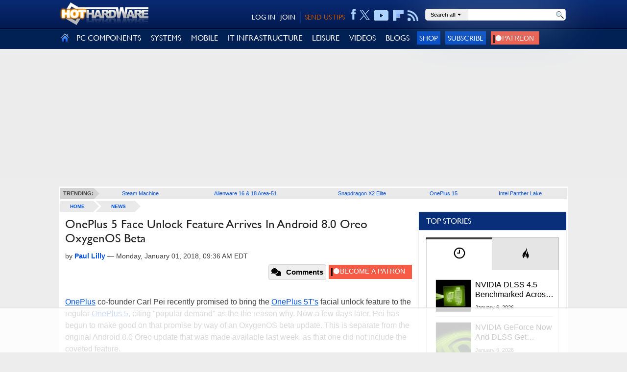

--- FILE ---
content_type: text/html
request_url: https://api.intentiq.com/profiles_engine/ProfilesEngineServlet?at=39&mi=10&dpi=936734067&pt=17&dpn=1&iiqidtype=2&iiqpcid=094cd65b-8c11-473b-9d27-62dc3a80d90b&iiqpciddate=1768466069222&pcid=3e626520-de57-4b2c-9e93-38417597dee5&idtype=3&gdpr=0&japs=false&jaesc=0&jafc=0&jaensc=0&jsver=0.33&testGroup=A&source=pbjs&ABTestingConfigurationSource=group&abtg=A&vrref=https%3A%2F%2Fhothardware.com
body_size: 52
content:
{"abPercentage":97,"adt":1,"ct":2,"isOptedOut":false,"data":{"eids":[]},"dbsaved":"false","ls":true,"cttl":86400000,"abTestUuid":"g_b0e9323e-9831-4a5a-8281-2b728dcb6815","tc":9,"sid":28247016}

--- FILE ---
content_type: text/html; charset=utf-8
request_url: https://www.google.com/recaptcha/api2/aframe
body_size: 150
content:
<!DOCTYPE HTML><html><head><meta http-equiv="content-type" content="text/html; charset=UTF-8"></head><body><script nonce="5CS9wq8iu2H5WeUx2dwHbw">/** Anti-fraud and anti-abuse applications only. See google.com/recaptcha */ try{var clients={'sodar':'https://pagead2.googlesyndication.com/pagead/sodar?'};window.addEventListener("message",function(a){try{if(a.source===window.parent){var b=JSON.parse(a.data);var c=clients[b['id']];if(c){var d=document.createElement('img');d.src=c+b['params']+'&rc='+(localStorage.getItem("rc::a")?sessionStorage.getItem("rc::b"):"");window.document.body.appendChild(d);sessionStorage.setItem("rc::e",parseInt(sessionStorage.getItem("rc::e")||0)+1);localStorage.setItem("rc::h",'1768466074101');}}}catch(b){}});window.parent.postMessage("_grecaptcha_ready", "*");}catch(b){}</script></body></html>

--- FILE ---
content_type: text/plain
request_url: https://rtb.openx.net/openrtbb/prebidjs
body_size: -83
content:
{"id":"f9ba2848-769a-4b33-88e8-05fcbb2947c3","nbr":0}

--- FILE ---
content_type: text/plain
request_url: https://rtb.openx.net/openrtbb/prebidjs
body_size: -222
content:
{"id":"5ce0caf8-a4f3-4d79-9b2e-dfad946ac53b","nbr":0}

--- FILE ---
content_type: text/plain
request_url: https://rtb.openx.net/openrtbb/prebidjs
body_size: -222
content:
{"id":"e6a7bc56-dba3-4f2a-b135-4d03729e0789","nbr":0}

--- FILE ---
content_type: application/javascript
request_url: https://hothardware.com/scripts/production/lazysizes.min.js
body_size: 2804
content:
!function(e,t){var n=function(e,t,n){"use strict";var i,a;if(function(){var t,n={lazyClass:"lazyload",loadedClass:"lazyloaded",loadingClass:"lazyloading",preloadClass:"lazypreload",errorClass:"lazyerror",autosizesClass:"lazyautosizes",srcAttr:"data-src",srcsetAttr:"data-srcset",sizesAttr:"data-sizes",minSize:40,customMedia:{},init:!0,expFactor:1.5,hFac:.8,loadMode:2,loadHidden:!0,ricTimeout:0,throttleDelay:125};for(t in a=e.lazySizesConfig||e.lazysizesConfig||{},n)t in a||(a[t]=n[t])}(),!t||!t.getElementsByClassName)return{init:function(){},cfg:a,noSupport:!0};var r=t.documentElement,s=e.HTMLPictureElement,o=e.addEventListener.bind(e),l=e.setTimeout,c=e.requestAnimationFrame||l,d=e.requestIdleCallback,u=/^picture$/i,f=["load","error","lazyincluded","_lazyloaded"],g={},m=Array.prototype.forEach,v=function(e,t){return g[t]||(g[t]=new RegExp("(\\s|^)"+t+"(\\s|$)")),g[t].test(e.getAttribute("class")||"")&&g[t]},y=function(e,t){v(e,t)||e.setAttribute("class",(e.getAttribute("class")||"").trim()+" "+t)},h=function(e,t){var n;(n=v(e,t))&&e.setAttribute("class",(e.getAttribute("class")||"").replace(n," "))},z=function(e,t,n){var i=n?"addEventListener":"removeEventListener";n&&z(e,t),f.forEach((function(n){e[i](n,t)}))},p=function(e,n,a,r,s){var o=t.createEvent("Event");return a||(a={}),a.instance=i,o.initEvent(n,!r,!s),o.detail=a,e.dispatchEvent(o),o},b=function(t,n){var i;!s&&(i=e.picturefill||a.pf)?(n&&n.src&&!t.getAttribute("srcset")&&t.setAttribute("srcset",n.src),i({reevaluate:!0,elements:[t]})):n&&n.src&&(t.src=n.src)},A=function(e,t){return(getComputedStyle(e,null)||{})[t]},C=function(e,t,n){for(n=n||e.offsetWidth;n<a.minSize&&t&&!e._lazysizesWidth;)n=t.offsetWidth,t=t.parentNode;return n},E=(ge=[],me=[],ve=ge,ye=function(){var e=ve;for(ve=ge.length?me:ge,ue=!0,fe=!1;e.length;)e.shift()();ue=!1},he=function(e,n){ue&&!n?e.apply(this,arguments):(ve.push(e),fe||(fe=!0,(t.hidden?l:c)(ye)))},he._lsFlush=ye,he),_=function(e,t){return t?function(){E(e)}:function(){var t=this,n=arguments;E((function(){e.apply(t,n)}))}},w=function(e){var t,i,a=function(){t=null,e()},r=function(){var e=n.now()-i;e<99?l(r,99-e):(d||a)(a)};return function(){i=n.now(),t||(t=l(r,99))}},N=(j=/^img$/i,G=/^iframe$/i,J="onscroll"in e&&!/(gle|ing)bot/.test(navigator.userAgent),K=0,Q=0,V=-1,X=function(e){Q--,(!e||Q<0||!e.target)&&(Q=0)},Y=function(e){return null==U&&(U="hidden"==A(t.body,"visibility")),U||!("hidden"==A(e.parentNode,"visibility")&&"hidden"==A(e,"visibility"))},Z=function(e,n){var i,a=e,s=Y(e);for(P-=n,I+=n,$-=n,q+=n;s&&(a=a.offsetParent)&&a!=t.body&&a!=r;)(s=(A(a,"opacity")||1)>0)&&"visible"!=A(a,"overflow")&&(i=a.getBoundingClientRect(),s=q>i.left&&$<i.right&&I>i.top-1&&P<i.bottom+1);return s},ee=function(){var e,n,s,o,l,c,d,u,f,g,m,v,y=i.elements;if((D=a.loadMode)&&Q<8&&(e=y.length)){for(n=0,V++;n<e;n++)if(y[n]&&!y[n]._lazyRace)if(!J||i.prematureUnveil&&i.prematureUnveil(y[n]))oe(y[n]);else if((u=y[n].getAttribute("data-expand"))&&(c=1*u)||(c=K),g||(g=!a.expand||a.expand<1?r.clientHeight>500&&r.clientWidth>500?500:370:a.expand,i._defEx=g,m=g*a.expFactor,v=a.hFac,U=null,K<m&&Q<1&&V>2&&D>2&&!t.hidden?(K=m,V=0):K=D>1&&V>1&&Q<6?g:0),f!==c&&(H=innerWidth+c*v,O=innerHeight+c,d=-1*c,f=c),s=y[n].getBoundingClientRect(),(I=s.bottom)>=d&&(P=s.top)<=O&&(q=s.right)>=d*v&&($=s.left)<=H&&(I||q||$||P)&&(a.loadHidden||Y(y[n]))&&(F&&Q<3&&!u&&(D<3||V<4)||Z(y[n],c))){if(oe(y[n]),l=!0,Q>9)break}else!l&&F&&!o&&Q<4&&V<4&&D>2&&(T[0]||a.preloadAfterLoad)&&(T[0]||!u&&(I||q||$||P||"auto"!=y[n].getAttribute(a.sizesAttr)))&&(o=T[0]||y[n]);o&&!l&&oe(o)}},te=function(e){var t,i=0,r=a.throttleDelay,s=a.ricTimeout,o=function(){t=!1,i=n.now(),e()},c=d&&s>49?function(){d(o,{timeout:s}),s!==a.ricTimeout&&(s=a.ricTimeout)}:_((function(){l(o)}),!0);return function(e){var a;(e=!0===e)&&(s=33),t||(t=!0,(a=r-(n.now()-i))<0&&(a=0),e||a<9?c():l(c,a))}}(ee),ne=function(e){var t=e.target;t._lazyCache?delete t._lazyCache:(X(e),y(t,a.loadedClass),h(t,a.loadingClass),z(t,ae),p(t,"lazyloaded"))},ie=_(ne),ae=function(e){ie({target:e.target})},re=function(e){var t,n=e.getAttribute(a.srcsetAttr);(t=a.customMedia[e.getAttribute("data-media")||e.getAttribute("media")])&&e.setAttribute("media",t),n&&e.setAttribute("srcset",n)},se=_((function(e,t,n,i,r){var s,o,c,d,f,g;(f=p(e,"lazybeforeunveil",t)).defaultPrevented||(i&&(n?y(e,a.autosizesClass):e.setAttribute("sizes",i)),o=e.getAttribute(a.srcsetAttr),s=e.getAttribute(a.srcAttr),r&&(d=(c=e.parentNode)&&u.test(c.nodeName||"")),g=t.firesLoad||"src"in e&&(o||s||d),f={target:e},y(e,a.loadingClass),g&&(clearTimeout(R),R=l(X,2500),z(e,ae,!0)),d&&m.call(c.getElementsByTagName("source"),re),o?e.setAttribute("srcset",o):s&&!d&&(G.test(e.nodeName)?function(e,t){try{e.contentWindow.location.replace(t)}catch(n){e.src=t}}(e,s):e.src=s),r&&(o||d)&&b(e,{src:s})),e._lazyRace&&delete e._lazyRace,h(e,a.lazyClass),E((function(){var t=e.complete&&e.naturalWidth>1;g&&!t||(t&&y(e,"ls-is-cached"),ne(f),e._lazyCache=!0,l((function(){"_lazyCache"in e&&delete e._lazyCache}),9)),"lazy"==e.loading&&Q--}),!0)})),oe=function(e){if(!e._lazyRace){var t,n=j.test(e.nodeName),i=n&&(e.getAttribute(a.sizesAttr)||e.getAttribute("sizes")),r="auto"==i;(!r&&F||!n||!e.getAttribute("src")&&!e.srcset||e.complete||v(e,a.errorClass)||!v(e,a.lazyClass))&&(t=p(e,"lazyunveilread").detail,r&&M.updateElem(e,!0,e.offsetWidth),e._lazyRace=!0,Q++,se(e,t,r,i,n))}},le=w((function(){a.loadMode=3,te()})),ce=function(){3==a.loadMode&&(a.loadMode=2),le()},de=function(){F||(n.now()-k<999?l(de,999):(F=!0,a.loadMode=3,te(),o("scroll",ce,!0)))},{_:function(){k=n.now(),i.elements=t.getElementsByClassName(a.lazyClass),T=t.getElementsByClassName(a.lazyClass+" "+a.preloadClass),o("scroll",te,!0),o("resize",te,!0),o("pageshow",(function(e){if(e.persisted){var n=t.querySelectorAll("."+a.loadingClass);n.length&&n.forEach&&c((function(){n.forEach((function(e){e.complete&&oe(e)}))}))}})),e.MutationObserver?new MutationObserver(te).observe(r,{childList:!0,subtree:!0,attributes:!0}):(r.addEventListener("DOMNodeInserted",te,!0),r.addEventListener("DOMAttrModified",te,!0),setInterval(te,999)),o("hashchange",te,!0),["focus","mouseover","click","load","transitionend","animationend"].forEach((function(e){t.addEventListener(e,te,!0)})),/d$|^c/.test(t.readyState)?de():(o("load",de),t.addEventListener("DOMContentLoaded",te),l(de,2e4)),i.elements.length?(ee(),E._lsFlush()):te()},checkElems:te,unveil:oe,_aLSL:ce}),M=(S=_((function(e,t,n,i){var a,r,s;if(e._lazysizesWidth=i,i+="px",e.setAttribute("sizes",i),u.test(t.nodeName||""))for(r=0,s=(a=t.getElementsByTagName("source")).length;r<s;r++)a[r].setAttribute("sizes",i);n.detail.dataAttr||b(e,n.detail)})),W=function(e,t,n){var i,a=e.parentNode;a&&(n=C(e,a,n),(i=p(e,"lazybeforesizes",{width:n,dataAttr:!!t})).defaultPrevented||(n=i.detail.width)&&n!==e._lazysizesWidth&&S(e,a,i,n))},B=w((function(){var e,t=x.length;if(t)for(e=0;e<t;e++)W(x[e])})),{_:function(){x=t.getElementsByClassName(a.autosizesClass),o("resize",B)},checkElems:B,updateElem:W}),L=function(){var e=t.querySelectorAll("img[data-src]");if(e.length)for(var n=0;n<e.length;n++)y(e[n],a.lazyClass);!L.i&&t.getElementsByClassName&&(L.i=!0,M._(),N._())};var x,S,W,B;var T,F,R,D,k,H,O,P,$,q,I,U,j,G,J,K,Q,V,X,Y,Z,ee,te,ne,ie,ae,re,se,oe,le,ce,de;var ue,fe,ge,me,ve,ye,he;return l((function(){a.init&&L()})),i={cfg:a,autoSizer:M,loader:N,init:L,uP:b,aC:y,rC:h,hC:v,fire:p,gW:C,rAF:E}}(e,e.document,Date);e.lazySizes=n,"object"==typeof module&&module.exports&&(module.exports=n)}("undefined"!=typeof window?window:{});

--- FILE ---
content_type: text/plain
request_url: https://rtb.openx.net/openrtbb/prebidjs
body_size: -222
content:
{"id":"985c1de2-e8fd-478f-b65f-2071df66cbe3","nbr":0}

--- FILE ---
content_type: text/plain
request_url: https://rtb.openx.net/openrtbb/prebidjs
body_size: -222
content:
{"id":"433786ac-132d-488c-ac4a-c99f3f67867e","nbr":0}

--- FILE ---
content_type: text/plain
request_url: https://rtb.openx.net/openrtbb/prebidjs
body_size: -223
content:
{"id":"c97c752d-95c1-441c-b33d-ff8215e66d67","nbr":0}

--- FILE ---
content_type: text/plain; charset=UTF-8
request_url: https://at.teads.tv/fpc?analytics_tag_id=PUB_17002&tfpvi=&gdpr_consent=&gdpr_status=22&gdpr_reason=220&ccpa_consent=&sv=prebid-v1
body_size: 56
content:
OTRiOTliNDYtYzFkNi00NTRhLWFlYjYtZWRkZWVmOGNlMTVkIy04LTk=

--- FILE ---
content_type: text/plain; charset=utf-8
request_url: https://ads.adthrive.com/http-api/cv2
body_size: 3881
content:
{"om":["06p643vp","08583576-119b-41fd-a734-706c9a33b8ad","0b0m8l4f","0nkew1d9","0r6m6t7w","0sm4lr19","1","10011/7fd34be4900e156030db159af81e8ded","10011/8b27c31a5a670fa1f1bbaf67c61def2e","10011/e74e28403778da6aabd5867faa366aee","10310289136970_579600013","10310289136970_594352012","10877374","11142692","11896988","12010084","12010088","12142259","124682_589","124684_132","124685_131","124843_8","1832l91i","1891/84814","18aeykws","19stw62w","1cmuj15l","1ie4ar","1ko1lvdk","1ktgrre1","1p4k6hot","1rhtcr5k","1zuc5d3f","202d4qe7","2132:45500596","2132:45562712","2249:501971939","2249:650628539","2307:024g8g3j","2307:1zuc5d3f","2307:2zz883h7","2307:4ghpg1az","2307:4qxmmgd2","2307:7cmeqmw8","2307:7hnew4tc","2307:ekv63n6v","2307:faia6gj7","2307:g749lgab","2307:itmaz0g4","2307:jaz5omfl","2307:livo1etn","2307:pkydekxi","2307:ralux098","2307:t4zab46q","2307:ujqkqtnh","2307:v9nj2zmr","2307:vk7simkb","2307:wad8wu7g","2307:x9yz5t0i","2409_15064_70_85809046","2409_25495_176_CR52092918","2409_25495_176_CR52092920","2409_25495_176_CR52092921","2409_25495_176_CR52092922","2409_25495_176_CR52092923","2409_25495_176_CR52092956","2409_25495_176_CR52092958","2409_25495_176_CR52092959","2409_25495_176_CR52150651","2409_25495_176_CR52153849","2409_25495_176_CR52175340","2409_25495_176_CR52178314","2409_25495_176_CR52178315","2409_25495_176_CR52178316","2409_25495_176_CR52186411","2409_25495_176_CR52188001","242366095","245841736","25048612","25048614","25048620","25048639","25_53v6aquw","25_8b5u826e","25_kec2e1sf","2662_200562_7821288","2715_9888_549423","2715_9888_551337","2760:176_CR52092921","2760:176_CR52092956","2760:176_CR52150651","2760:176_CR52175339","2760:176_CR52178315","28933536","29414696","2974:7821288","2y5a5qhb","2y8cdpp5","2zz883h7","3018/26b79cf69bdde543d01351842c2f031e","306_82972-543683-2632452","308_125204_11","32288936","32j56hnc","3490:CR52092918","3490:CR52092920","3490:CR52092922","3490:CR52150651","3490:CR52175340","3490:CR52212688","34eys5wu","34tgtmqk","35777007","3658_15038_ixja8zp1","3658_15078_vpp1quqt","3658_154624_vk7simkb","3658_15936_ovzu1bco","3658_582283_T26248245","3658_78719_024g8g3j","3702_139777_24765524","3702_139777_24765527","3702_139777_24765529","3702_139777_24765531","3702_139777_24765537","3702_139777_24765540","3702_139777_24765544","3702_139777_24765548","37cerfai","381513943572","3LMBEkP-wis","3o9hdib5","3qg82j4y","3swzj6q3","409_189398","409_192565","409_216326","409_216366","409_216384","409_216388","409_216396","409_216398","409_216416","409_216504","409_220139","409_220149","409_220169","409_220336","409_220353","409_223599","409_225978","409_225980","409_225982","409_225983","409_225990","409_226322","409_226347","409_226364","409_226372","409_226374","409_227223","409_227224","409_227240","409_228054","409_228055","409_228065","409_228073","409_231792","409_231798","42569692","44629254","44r72quo","458901553568","47869802","481703827","485027845327","4972638","4ghpg1az","4qxmmgd2","521_425_203509","521_425_203515","521_425_203536","521_425_203542","521_425_203702","521_425_203718","522555","5316_139700_cebab8a3-849f-4c71-9204-2195b7691600","5316_139700_e57da5d6-bc41-40d9-9688-87a11ae6ec85","53v6aquw","54044550","54779847","54779856","54779873","549423","5510:0nkew1d9","5510:1cmuj15l","55116649","553781814","5563_66529_OAIP.42b6cf446e6e28a6feded14340c6b528","55726028","55726194","557_409_216366","557_409_216396","557_409_216586","557_409_220149","557_409_220159","557_409_220336","557_409_220343","557_409_220344","557_409_220353","557_409_223589","557_409_223599","557_409_225988","557_409_228054","557_409_228055","557_409_228064","557_409_228087","557_409_228105","557_409_228115","557_409_228349","557_409_228354","557_409_228363","55826909","56071098","5626536529","56341213","56635955","5726594343","5756a3ee-ee56-4bab-97c7-370441a10ab5","5826500827","593674671","59751578","5sfc9ja1","600618969","6126589193","613344ix","616794222","619089559","61916211","61932920","61932925","61932933","61932957","62046589","6226505231","6226505239","6226508465","6226522289","627309156","627309159","628359076","628444256","628444259","628444349","628444433","628444439","628456310","628456382","628456403","628622163","628622166","628622169","628622172","628622178","628622241","628622244","628622247","628622250","628683371","628687043","628687157","628687460","628803013","628841673","629007394","629009180","629167998","629168001","629168010","629168565","629171196","629171202","62946736","62946743","62946744","62946748","62946751","62971378","62978285","62981075","651637446","659713728691","673375558002","680_99480_700109389","680_99480_700109391","680_99480_700109393","683692339","683738007","684137347","684781858","688078501","694912939","696314600","696503125","697448680","699824707","6mrds7pc","6nqnmnyp","700109379","700109389","700109399","702397981","702423494","702759441","702759566","702759599","702759673","702759712","702838408","704692750","70_83448035","70_85954487","70_86509760","7354_138543_85445183","7354_138543_85808988","7732580","78827816","792401017416","794di3me","7d05d51e-fee0-44c3-b1db-efaf38f3346a","7fc6xgyo","7hnew4tc","7sf7w6kh","7xb3th35","8152859","8152879","83443098","8520092","85444449","85445183","85807297","85809006","85809022","86470584","86470621","86509229","86509756","86509757","86509758","86621362","88o5ox1x","8orkh93v","8w4klwi4","9057/b232bee09e318349723e6bde72381ba0","9309343","9uqo4ixz","Banner_cat3__pkg__bat_0_mat_0_20250620_sgjFW","a0oxacu8","a4nw4c6t","b3sqze11","b5h6ex3r","b85fb773-e3e4-47ad-98b9-66eb8b220921","b90cwbcd","be4hm1i2","bn278v80","bw5u85ie","cr-f7z7c94hubwe","cr-lg354l2uvergv2","cr-okttwdu0u9vd","cr-okttwdu0ubwe","cy298mho2zs","cymho2zs","dd373434-afb8-4352-8d96-6bd2c4367b4d","ddr52z0n","de66hk0y","dsugp5th","duxvs448","e4h05dx3","ekv63n6v","faia6gj7","fcn2zae1","fdujxvyb","ff6d3702-e02c-4de5-9cb7-634bd7d08aef","fqeh4hao","fvozdz0n","g749lgab","g88ob0qg","ge4000vb","ghoftjpg","gnpw5mw6","gptg4zsl","gr2aoieq","gsez3kpt","h8rbtl10","hbev5lgg","hf9ak5dg","hi8yer5p","hqz7anxg","i2aglcoy","i90isgt0","itmaz0g4","j70siazw","jaz5omfl","jd035jgw","kecbwzbd","klqiditz","kpia35q1","l3n14zqf","lc1wx7d6","m2nxcgdt","mcg2cwfw","mmr74uc4","mtsc0nih","mwwkdj9h","nv0uqrqm","o5xj653n","offogevi","ozdii3rw","pagvt0pd","pilv78fi","pkydekxi","pm9dmfkk","po1pucm2","pug4sba4","q1kdv2e7","q2ekj70j","qdd3kh0z","qq298vgscdx","qqvgscdx","qy9s2y7l","ralux098","ri6lq5cf","rrlikvt1","s4s41bit","ssnofwh5","t4zab46q","t5alo5fu","t5kb9pme","t73gfjqn","t8856rml","tc6309yq","ti0s3bz3","toh6otge","u1jb75sm","ujqkqtnh","uy87h4kt","uykfdhoc","v9nj2zmr","vk7simkb","vpp1quqt","w1ws81sy","wad8wu7g","wdx8u5k9","wf23zepx","x7jnfgrn","x9yz5t0i","xgzzblzl","xnx5isri","y141rtv6","y6mvqh9c","y84e8qjy","ygmhp6c6","ymhftm1x","yp0utlvz","zaiy3lqy","zonj6ubl","7979132","7979135"],"pmp":[],"adomains":["1md.org","a4g.com","about.bugmd.com","acelauncher.com","adameve.com","adelion.com","adp3.net","advenuedsp.com","aibidauction.com","aibidsrv.com","akusoli.com","allofmpls.org","arkeero.net","ato.mx","avazutracking.net","avid-ad-server.com","avid-adserver.com","avidadserver.com","aztracking.net","bc-sys.com","bcc-ads.com","bidderrtb.com","bidscube.com","bizzclick.com","bkserving.com","bksn.se","brightmountainads.com","bucksense.io","bugmd.com","ca.iqos.com","capitaloneshopping.com","cdn.dsptr.com","clarifion.com","clean.peebuster.com","cotosen.com","cs.money","cwkuki.com","dallasnews.com","dcntr-ads.com","decenterads.com","derila-ergo.com","dhgate.com","dhs.gov","digitaladsystems.com","displate.com","doyour.bid","dspbox.io","envisionx.co","ezmob.com","fla-keys.com","fmlabsonline.com","g123.jp","g2trk.com","gadgetslaboratory.com","gadmobe.com","getbugmd.com","goodtoknowthis.com","gov.il","grosvenorcasinos.com","guard.io","hero-wars.com","holts.com","howto5.io","http://bookstofilm.com/","http://countingmypennies.com/","http://fabpop.net/","http://folkaly.com/","http://gameswaka.com/","http://gowdr.com/","http://gratefulfinance.com/","http://outliermodel.com/","http://profitor.com/","http://tenfactorialrocks.com/","http://vovviral.com/","https://instantbuzz.net/","https://www.royalcaribbean.com/","ice.gov","imprdom.com","justanswer.com","liverrenew.com","longhornsnuff.com","lovehoney.com","lowerjointpain.com","lymphsystemsupport.com","meccabingo.com","media-servers.net","medimops.de","miniretornaveis.com","mobuppsrtb.com","motionspots.com","mygrizzly.com","myiq.com","myrocky.ca","national-lottery.co.uk","nbliver360.com","ndc.ajillionmax.com","nibblr-ai.com","niutux.com","nordicspirit.co.uk","notify.nuviad.com","notify.oxonux.com","own-imp.vrtzads.com","paperela.com","parasiterelief.com","peta.org","pfm.ninja","pixel.metanetwork.mobi","pixel.valo.ai","plannedparenthood.org","plf1.net","plt7.com","pltfrm.click","printwithwave.co","privacymodeweb.com","rangeusa.com","readywind.com","reklambids.com","ri.psdwc.com","royalcaribbean.com","royalcaribbean.com.au","rtb-adeclipse.io","rtb-direct.com","rtb.adx1.com","rtb.kds.media","rtb.reklambid.com","rtb.reklamdsp.com","rtb.rklmstr.com","rtbadtrading.com","rtbsbengine.com","rtbtradein.com","saba.com.mx","safevirus.info","securevid.co","seedtag.com","servedby.revive-adserver.net","shift.com","simple.life","smrt-view.com","swissklip.com","taboola.com","tel-aviv.gov.il","temu.com","theoceanac.com","track-bid.com","trackingintegral.com","trading-rtbg.com","trkbid.com","truthfinder.com","unoadsrv.com","usconcealedcarry.com","uuidksinc.net","vabilitytech.com","vashoot.com","vegogarden.com","viewtemplates.com","votervoice.net","vuse.com","waardex.com","wapstart.ru","wdc.go2trk.com","weareplannedparenthood.org","webtradingspot.com","www.royalcaribbean.com","xapads.com","xiaflex.com","yourchamilia.com"]}

--- FILE ---
content_type: text/plain
request_url: https://rtb.openx.net/openrtbb/prebidjs
body_size: -222
content:
{"id":"b9a47b21-7d88-47e8-a4e0-a558cf241627","nbr":0}